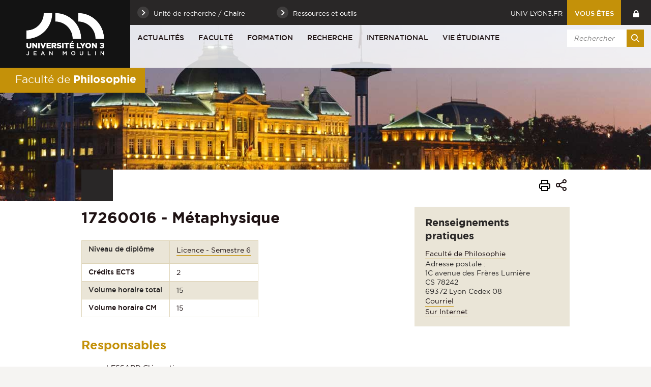

--- FILE ---
content_type: text/html;charset=UTF-8
request_url: https://facdephilo.univ-lyon3.fr/17260016-metaphysique
body_size: 14178
content:
























<!-- Ne pas supprimer l'import de FrontUtil -->







<!-- Ne pas supprimer l'import de EscapeString -->

<!DOCTYPE html>
<!--[if IE 9]>    <html class="no-js ie ie9 html" xmlns="http://www.w3.org/1999/xhtml" lang="fr" xml:lang="fr"> <![endif]-->
<!--[if gt IE 9]> <html class="no-js ie html" xmlns="http://www.w3.org/1999/xhtml" lang="fr" xml:lang="fr"> <![endif]-->
<!--[if !IE]> --> <html class="no-js html" xmlns="http://www.w3.org/1999/xhtml" lang="fr" xml:lang="fr"> <!-- <![endif]-->
<head>
    
    <!-- Google Tag Manager -->
    <script type="opt-in" data-type="application/javascript" data-name="analytics_cookies">
    (function(w,d,s,l,i){w[l]=w[l]||[];w[l].push({'gtm.start':
            new Date().getTime(),event:'gtm.js'});var f=d.getElementsByTagName(s)[0],
        j=d.createElement(s),dl=l!='dataLayer'?'&l='+l:'';j.async=true;j.src=
        'https://www.googletagmanager.com/gtm.js?id='+i+dl;f.parentNode.insertBefore(j,f);
    })(window,document,'script','dataLayer','GTM-PR34Q6V');</script>
    <!-- End Google Tag Manager -->

    <meta name="google-site-verification" content="X-r4saRCeMkEs5n9wNWq3JHZ6y7LoyTHbVkvZFRsm4s" />

    <meta name="viewport" content="width=device-width, initial-scale=1.0" />
    













<!-- Ne pas supprimer l'import de FrontUtil -->
<!-- Ne pas supprimer l'import de PropertyHelper -->


<!-- Ne pas supprimer l'import de EscapeString -->
<meta name="description" content="" />
        <meta name="DC.Description" lang="fr-FR" content="" />
        <meta itemprop="description" content="" />
        <meta property="og:description" content="" />
        
        <meta itemprop="name" content="17260016 - Métaphysique" />
        <meta property="og:title" content="17260016 - Métaphysique" />
        <meta property="og:site_name" content="Faculté de Philosophie - Université Jean Moulin Lyon 3" />
        <meta property="og:type" content="article" />
        <meta property="og:url" content="https://facdephilo.univ-lyon3.fr/17260016-metaphysique" />
        <meta itemprop="image" content="https://facdephilo.univ-lyon3.fr/images/logo.png" />
        <meta property="og:image" content="https://facdephilo.univ-lyon3.fr/images/logo.png" />
<meta http-equiv="content-type" content="text/html; charset=utf-8" />
<title>17260016 - Métaphysique - Faculté de Philosophie - Université Jean Moulin Lyon 3</title><link rel="canonical" href="/17260016-metaphysique" />
<link rel="icon" type="image/png" href="/uas/phi/FAVICON/favicon.png" />
<meta http-equiv="pragma" content="no-cache" />

<link rel="schema.DC" href="http://purl.org/dc/elements/1.1/" />
<meta name="DC.Title" content="17260016 - Métaphysique - Faculté de Philosophie - Université Jean Moulin Lyon 3" />
<meta name="DC.Creator" content="web-philo web-philo" />
<meta name="DC.Subject" lang="fr-FR" content="" />
<meta name="DC.Description" lang="fr-FR" content="" />
<meta name="DC.Publisher" content="web-philo web-philo" />
<meta name="DC.Date.created" scheme="W3CDTF" content="20230913 18:57:40.0" />
<meta name="DC.Date.modified" scheme="W3CDTF" content="20250922 16:59:33.0" />
<meta name="DC.Language" scheme="RFC3066" content="fr-FR" />
<meta name="DC.Rights" content="Copyright &copy; Faculté de Philosophie - Université Jean Moulin Lyon 3" />

<meta name="author" lang="fr_FR" content="web-philo web-philo" />
<meta name="keywords" content="" />
<meta name="description" content="" />
<meta name="Date-Creation-yyyymmdd" content="20230913 18:57:40.0" />
<meta name="Date-Revision-yyyymmdd" content="20250922 16:59:33.0" />
<meta name="copyright" content="Copyright &copy; Faculté de Philosophie - Université Jean Moulin Lyon 3" />
<meta name="reply-to" content="webmaster@univ-lyon3.fr" />
<meta name="category" content="Internet" />
<meta name="robots" content="index, follow" />
<meta name="distribution" content="global" />
<meta name="identifier-url" content="https://facdephilo.univ-lyon3.fr/" />
<meta name="resource-type" content="document" />
<meta name="expires" content="-1" />
<meta name="Generator" content="" />
<meta name="Formatter" content="" />


    <link rel="start" title="Accueil" href="https://facdephilo.univ-lyon3.fr/" />
    <link rel="alternate" type="application/rss+xml" title="Fil RSS des dix dernières actualités" href="https://facdephilo.univ-lyon3.fr/adminsite/webservices/export_rss.jsp?NOMBRE=10&amp;CODE_RUBRIQUE=PHI-ACCUEIL&amp;LANGUE=0" />
    

    <link rel="stylesheet" type="text/css" media="screen" href="https://facdephilo.univ-lyon3.fr/wro/jQueryCSS_2017/4f09505c023ee9faad90b029013642f69c694251.css"/>
    <link rel="stylesheet" type="text/css" media="print" href="https://facdephilo.univ-lyon3.fr/wro/styles-print_2017/1fc1b2f8e0375172cba781883c94db697ef168fa.css"/>
    <link rel="stylesheet" type="text/css" media="screen" href="https://facdephilo.univ-lyon3.fr/wro/styles_2017/dd5fc69cf898c9d09824e330717dd866a631e3c6.css"/>
    














<style type="text/css" media="screen">
/*  remplacer par variable bandeau (de site) usine à sites */
#bandeau {
		background-image : url(https://facdephilo.univ-lyon3.fr/medias/photo/20111208-da27581-copie_1513082039016-jpg);
}




	
		#bandeau{
			background-color: #c49109;
		}
	

        :root {
            --uas-couleur-principale: #c49109;
            --uas-couleur-principale-rgb: 196 145 9;
        }

		::-webkit-selection {
		  background: #c49109;
		}

		::-moz-selection {
		  background: #c49109;
		}

		::selection {
		  background: #c49109;
		}

		h2, h5 {
		  color: #c49109;
		}

		a, .a {
		  border-color: #c49109;
		}

		cite::before, blockquote::before, q::before {
		  color: #c49109;
		}

		.highlight,
        mark{
		  background-color: #c49109;
		}

		.select_style,
		textarea,
		input[type="text"],
		input[type="password"],
		input[type="file"],
		input[type="number"],
		input[type="email"] {
		  border-color: #c49109;
		}

		button, .button {
		  border-color: #c49109;
		}

		[type="submit"],
		[type="reset"],
		[type="button"],
		.submit,
		.reset {
		  background-color: #c49109;
		}
		[type="submit"]:hover, [type="submit"]:active, [type="submit"]:focus,
		[type="reset"]:hover,
		[type="reset"]:active,
		[type="reset"]:focus,
		[type="button"]:hover,
		[type="button"]:active,
		[type="button"]:focus,
		.submit:hover,
		.submit:active,
		.submit:focus,
		.reset:hover,
		.reset:active,
		.reset:focus {
		  background-color: #896506;
		}

		header #profil {
		  background: #c49109;
		}

		.header_lien:hover, .header_lien:active, .header_lien:focus, .header_lien.active, .header_toogle__libelle-texte:hover, .header_toogle__libelle-texte:active, .header_toogle__libelle-texte:focus, .header_toogle__libelle-texte.active, .header_toogle__libelle:hover, .header_toogle__libelle:active, .header_toogle__libelle:focus, .header_toogle__libelle.active {
		  background: #c49109;
		}

		#retour_haut_page a {
		  background: #c49109;
		}

		#acces_directs .header_toogle__libelle:active::before, #acces_directs .header_toogle__libelle:focus::before, #acces_directs .header_toogle__libelle:hover::before, #acces_directs .header_toogle__libelle a:visited::before, #acces_directs .header_toogle__libelle.active::before {
		  color: #c49109;
		}

		#recherche-simple button::before {
		  background: #c49109;
		}

		#baseline {
		  background: #c49109;
		}

		#actions-fiche a:hover, #actions-fiche a:active, #actions-fiche a:focus, #actions-fiche a[aria-expanded="true"], #actions-fiche button:hover, #actions-fiche button:active, #actions-fiche button:focus, #actions-fiche button[aria-expanded="true"] {
		  color: #c49109;
		}

		#menu_principal > li > button:hover, #menu_principal > li > button:active, #menu_principal > li > button:focus, #menu_principal > li > button.active,
		#menu_principal > li > a:hover,
		#menu_principal > li > a:active,
		#menu_principal > li > a:focus,
		#menu_principal > li > a.active,
		#menu_principal > li > span:hover,
		#menu_principal > li > span:active,
		#menu_principal > li > span:focus,
		#menu_principal > li > span.active {
		  background: #c49109;
		}

		#menu_principal > li.menu__level__item--actif > button:hover, #menu_principal > li.menu__level__item--actif > button:active, #menu_principal > li.menu__level__item--actif > button:focus, #menu_principal > li.menu__level__item--actif > button.active,
		#menu_principal > li.menu__level__item--actif > a:hover,
		#menu_principal > li.menu__level__item--actif > a:active,
		#menu_principal > li.menu__level__item--actif > a:focus,
		#menu_principal > li.menu__level__item--actif > a.active,
		#menu_principal > li.menu__level__item--actif > span:hover,
		#menu_principal > li.menu__level__item--actif > span:active,
		#menu_principal > li.menu__level__item--actif > span:focus,
		#menu_principal > li.menu__level__item--actif > span.active {
		  background: #c49109;
		}

		#menu_principal > li .menu__level__items li > button:hover::before, #menu_principal > li .menu__level__items li > button:active::before, #menu_principal > li .menu__level__items li > button:focus::before,
		#menu_principal > li .menu__level__items li > a:hover::before,
		#menu_principal > li .menu__level__items li > a:active::before,
		#menu_principal > li .menu__level__items li > a:focus::before,
		#menu_principal > li .menu__level__items li > span:hover::before,
		#menu_principal > li .menu__level__items li > span:active::before,
		#menu_principal > li .menu__level__items li > span:focus::before {
		  background: #c49109;
		}

		@media screen and (min-width: 50em) {
			#menu_principal > li.menu__level__item--actif > button,
			#menu_principal > li.menu__level__item--actif > a,
			#menu_principal > li.menu__level__item--actif > span{
				background: #c49109;
			}
		}


		#menu_principal > li .menu__level__item--actif > button::before,
		#menu_principal > li .menu__level__item--actif > a::before,
		#menu_principal > li .menu__level__item--actif > span::before {
		  background: #c49109;
		}

		@media screen and (max-width: 49.99em) {
		  #menu_principal .menu__level__item--actif > button,
		  #menu_principal .menu__level__item--actif > a,
		  #menu_principal .menu__level__item--actif > span,
		  #menu_principal .menu__level ul li > .toggler,
		  #menu_principal .menu__level ul li > .toggler:hover,
		  #menu_principal .menu__level ul li > .toggler:active,
		  #menu_principal .menu__level ul li > .toggler:focus,
		  #menu_principal .menu__level--1  .menu__level__item--actif {
		    background: #c49109;
		  }
		}
		.menu__toggle, #menu_principal .toggler, .menu__toggle:focus,  .menu__toggle:active {
		  background: #c49109;
		}

		#menu_secondaire ul a:hover::before, #menu_secondaire ul a:active::before, #menu_secondaire ul a:focus::before, #menu_secondaire ul span:hover::before, #menu_secondaire ul span:active::before, #menu_secondaire ul span:focus::before {
		  background: #c49109;
		}

		#menu_pied_page a::before, #menu_pied_page span::before {
		  color: #c49109;
		}

		#abonnement_newsletter input {
		  border-color: #c49109;
		}

		.toolbox address::before {
		  color: #c49109;
		}

		span.select_style, button, .button {
		  border-color: #c49109;
		}

		span.select_style::before, button::before, .button::before {
		  background-color: #c49109;
		}

		span.select_style:hover::before, span.select_style:focus::before, span.select_style:active::before, button:hover::before, button:focus::before, button:active::before, .button:hover::before, .button:focus::before, .button:active::before {
		  color: #c49109;
		}

		.paragraphe--1, .paragraphe--3,
        .paragraphe--5, .paragraphe--7{
		  border-color: #c49109;
		}

		.paragraphe--2,
        .paragraphe--6{
		  background: #c49109;
		}

		.paragraphe__titre--4,
        .paragraphe__titre--8
        {
		  border-color: #c49109;
		}

		ul.objets strong > a, ul.objets strong > span {
		  border-color: #c49109;
		}

		.temoignage-specifique .temoignage-entete {
		  background: #c49109;
		}

		.carousellyon3Card::before {
		  background: #c49109;
		}

		.carousellyon3Card [class^="tabs_tab"]::before {
		  border-color: #c49109;
		}

		.carousellyon3Card [class^="tabs_tab"] h2::after {
		  background-color: #c49109;
		}

		.carousellyon3Card .en_savoir_plus::after {
		  background-color: #c49109;
		}

		.carousellyon3Card .nav_containter .owl-dot.active {
		  background-color: #c49109;
		}

        .zoomSurCard .owl-dot.active{
            background-color: #c49109;
        }

		.actualiteLyon3Card .intitule {
		  background: #c49109;
		}

		#liste_resultats li > a {
		  color: #c49109;
		}

		.couleur_couleur3 {
		  background-color: #c49109;
		}

		.row2_link .button::before {
		  color: #c49109;
		}

		input[type="radio"]:checked + label::before,
		input[type="checkbox"]:checked + label::before {
		  background-color: #c49109;
		}

        @media screen and (max-width: 640px) {
            .search-aggregation {
                background: #c49109;
            }
        }

        .search-aggregation .submit,
        .search-filter__filter-selected{
            background-color: #c49109;
        }

		.fiche.formation .onglets__item:hover, .fiche.formation .onglets__item:active, .fiche.formation .onglets__item:focus, .fiche.formation .onglets__item.onglets__item--actif {
		  background-color: #c49109;
		}

		.fiche.formation .informations-mentions .liste-definitions__terme {
		  color: #c49109;
		}

        .fiche.laboratoire .onglets__item:hover, .fiche.laboratoire .onglets__item:active, .fiche.laboratoire .onglets__item:focus, .fiche.laboratoire .onglets__item.onglets__item--actif {
            background-color: #c49109;
        }

        .fiche.defaultstructureksup .onglets__item:hover, .fiche.defaultstructureksup .onglets__item:active, .fiche.defaultstructureksup .onglets__item:focus, .fiche.defaultstructureksup .onglets__item.onglets__item--actif {
            background-color: #c49109;
        }
		.encadre__infos-actu .icon {
		  color: #c49109;
		}

		.filtre_nb:hover::before, .filtre_nb:focus::before, .filtre_nb:active::before,
        .actualiteLyon3Card .photo:hover::before, .actualiteLyon3Card .photo:focus::before, .actualiteLyon3Card .photo:active::before,
        .zoomSurCard__vignette:hover::before, .zoomSurCard__vignette:focus::before, .zoomSurCard__vignette:active::before,
        .vignette_deco:hover::before, .vignette_deco:focus::before, .vignette_deco:active::before {
		  background-color: #c49109;
		}

		div.commentaires__saisie.plier-deplier .plier-deplier__bouton, div.fiches__ajout {
		  background: #c49109;
		}

		#body .mfp-arrow {
		  background: #c49109;
		}

		.banner_cookie__button--accept, .banner_cookie__close {
		  background: #c49109;
		}

		.banner_cookie__button--accept:hover, .banner_cookie__button--accept:active, .banner_cookie__button--accept:focus, .banner_cookie__close:hover, .banner_cookie__close:active, .banner_cookie__close:focus {
		  background-color: #896506;
		}

		.banner_cookie__button--en_savoir_plus::after {
		  background: #c49109;
		}

		.banner_cookie__button--en_savoir_plus:hover::after, .banner_cookie__button--en_savoir_plus:focus::after, .banner_cookie__button--en_savoir_plus:active::after {
		  background-color: #896506;
		}

		/* Newsletter*/
		.style1 {
		  border-bottom-color: #c49109;
		}
		.style1 h3 {
		  color: #c49109;
		}

		.style2 {
		  background-color: #c49109;
		  border-bottom-color: #c49109;
		}
		.style2 h3 {
		  background-color: #c49109;
		}

		.style3 {
		  border-bottom-color: #c49109;
		}
		#body .extension-agenda th{
			background-color: #c49109;
		}

        .taglink__item:before{
            background-color: #c49109;
        }

        .taglink__item:hover{
            border-color: #c49109;
        }

        .tabs_toggler.tabs_toggler.active::before {
            background-color: #c49109;
        }

        .accordion_toggler {
            background-color: rgba(196,145,9,0.1);
        }

        .documents_hal.documents_hal .mapViewModel_hal_groupement details:not(.details_hal--summary) > summary {
            background-color: rgba(196,145,9,0.1);
        }

        .accordion_toggler::after,
        .documents_hal.documents_hal .mapViewModel_hal_groupement details:not(.details_hal--summary) > summary::after {
            background-color: #c49109;
        }

        button.orejime-Button--save,
        button.orejime-Button--save:focus,
        button.orejime-Button--save:active,
        button.orejime-AppToggles-enableAll,
        button.orejime-AppToggles-enableAll:focus,
        button.orejime-AppToggles-enableAll:active,
        button.orejime-Button--info {
            background-color: #c49109;
            border: solid 1px#c49109;
        }

        button.orejime-Button--info:focus {
            color: #c49109;
        }

        button.orejime-Button:hover,
        button.orejime-Button--save:hover {
            background-color: #7f5e05;
        }

        button.orejime-Button--decline,
        button.orejime-Notice-learnMoreButton {
            background-color: #c49109;
            border-color: #c49109;
        }

        .orejime-AppItem-slider {
            background-color: #c49109;
        }

        .orejime-AppItem-input:checked + .orejime-AppItem-label .orejime-AppItem-slider {
            background-color: #7f5e05;
        }

        .orejime-content__context-notice .orejime .context-notice .cm-btn.cm-btn-success-var {
            background-color: #c49109;
        }

        .orejime-content__context-notice .orejime .context-notice .cm-btn.cm-btn-success-var:hover {
            background-color: #7f5e05;
        }

        body.formation h3 a[data-toggle]:hover::after,
        body.formation h3 a[data-toggle]:focus-visible::after,
        body.formation .formation__parcours h3:hover::after,
        body.formation .formation__parcours h3:focus-visible::after,
        body.recherche .formation__parcours h3:hover::after,
        body.recherche .formation__parcours h3:focus-visible::after {
            background-image: url('data:image/svg+xml,<svg width="20" height="20" viewBox="0 0 20 20" fill="none" xmlns="http://www.w3.org/2000/svg"><path d="M10 12.9167C9.89036 12.9174 9.78164 12.8964 9.68011 12.8549C9.57858 12.8134 9.48623 12.7523 9.40837 12.6751L6.07503 9.34174C5.99733 9.26404 5.9357 9.1718 5.89365 9.07028C5.8516 8.96876 5.82996 8.85996 5.82996 8.75007C5.82996 8.64019 5.8516 8.53138 5.89365 8.42986C5.9357 8.32835 5.99733 8.2361 6.07503 8.15841C6.15273 8.08071 6.24497 8.01907 6.34649 7.97702C6.44801 7.93497 6.55682 7.91333 6.6667 7.91333C6.77658 7.91333 6.88539 7.93497 6.98691 7.97702C7.08843 8.01907 7.18067 8.08071 7.25837 8.15841L10 10.9167L12.75 8.26674C12.8267 8.1815 12.9201 8.11299 13.0245 8.0655C13.1288 8.01801 13.2418 7.99257 13.3565 7.99075C13.4711 7.98893 13.5848 8.01079 13.6906 8.05495C13.7964 8.09911 13.892 8.16462 13.9713 8.24739C14.0506 8.33016 14.112 8.42841 14.1516 8.53599C14.1913 8.64356 14.2083 8.75816 14.2016 8.87261C14.1949 8.98705 14.1646 9.09889 14.1128 9.20112C14.0609 9.30335 13.9885 9.39377 13.9 9.46674L10.5667 12.6834C10.4143 12.8303 10.2117 12.9138 10 12.9167Z" fill="%23c49109"/></svg>');
        }
        .accordion_toggler__btn:focus{
            border-color: #c49109;
        }
        .documents_hal{
--hal-tag-background-color: #c49109;
--hal-accent-color: #c49109;
--hal-tag-color: #ffffff;
}
.documents_hal .url_hal a:hover,
.documents_hal .all-results_hal a:hover {
--hal-tag-background-color: #ffffff;
--hal-accent-color: #ffffff;
color: #c49109;
}

</style>

    <script type="text/javascript">var html = document.getElementsByTagName('html')[0]; html.className = html.className.replace('no-js', 'js');</script>
    
    
    <script type="text/javascript" src="https://facdephilo.univ-lyon3.fr/wro/scripts/57199291d8df116bb20185193c191580e2abc908.js"></script>
</head>

<body id="body" class="fiche cours site_secondaire" data-toggle="#menu_principal .active, .header_toogle .active, .menu_toggle .active, #call-to-actions .active" data-toggle-bubble>

    
    <p id="liens_evitement">
        <a href="#contenu-encadres">Aller au contenu</a> |
        <a href="#menu_principal">Navigation</a> |
        <a href="#acces_directs">Accès directs</a> |
        <a href="#connexion">Connexion</a>
    </p>


<header class="has_bandeau scrollable-section" data-section-title="Haut de page">
   <div class="header_cols clearfix"><!--
	   --><div class="header_col1">
	    	






<div class="banniere" role="banner">
	
		<a href="/"  class="banniere__logo " title="Faculté de Philosophie - Université Jean Moulin Lyon 3 - Retour à la page d'accueil">
	        <span><img src="/uas/phi/LOGO/logo_lyon3_site_web.png" alt="logo" title="Faculté de Philosophie - Université Jean Moulin Lyon 3 - Retour à la page d'accueil" /></span>
	    </a>
	    <img class="spacer_logo" src="/uas/phi/LOGO/logo_lyon3_site_web.png" alt="logo" title="Faculté de Philosophie - Université Jean Moulin Lyon 3 - Retour à la page d'accueil"/>
	
</div>
	      </div><!--
	   --><div class="header_col2"><!--
	      --><div class="header_col2__ligne1 clearfix">
	    		<div class="col2__ligne1__left_side">
	    			
<ul id="acces_directs" aria-hidden="true"><!-- 
    




	       --><li class="acces-directs menu__level__item header_toogle">
			               	<button class="header_toogle__libelle" data-toggle="[data-toggle-id='acces-1']" data-toggle-group="menus" type="button"><span class="header_toogle__libelle-texte">Unité de recherche / Chaire</span></button>
			                <div class="menu__level header_toogle__menu" data-toggle-id="acces-1" data-toggle-target><!--
				                 
				               	  		--><ul class="menu_level1_list">
												<li class="menu_level1_item">
													
														<a href="https://facdephilo.univ-lyon3.fr/institut-de-recherches-philosophiques-de-lyon" class="type_rubrique_0004 item_level1">Institut de Recherches Philosophiques de Lyon</a>
													
													
												</li>
											</ul><!--
											
				               	  		--><ul class="menu_level1_list">
												<li class="menu_level1_item">
													
														<a href="https://facdephilo.univ-lyon3.fr/chaire-valeurs-du-soin-centre-patient" class="type_rubrique_0004 item_level1">Chaire Valeurs du soin</a>
													
													
												</li>
											</ul><!--
											
			                   
			              --></div>
		                
			               	<button class="header_toogle__libelle" data-toggle="[data-toggle-id='acces-2']" data-toggle-group="menus" type="button"><span class="header_toogle__libelle-texte">Ressources et outils</span></button>
			                <div class="menu__level header_toogle__menu" data-toggle-id="acces-2" data-toggle-target><!--
				                 
				               	  		--><ul class="menu_level1_list">
												<li class="menu_level1_item">
													
														<span class="item_level1">Ressources</span>
													
													
														<ul class="menu_level2_list">
															
																<li class="menu_level2_item">
																	
																		<a href="https://facdephilo.univ-lyon3.fr/bibliotheques-universitaires" class="type_rubrique_0004 item_level2"  >Bibliothèques Universitaires</a>
																	
																</li>
															
																<li class="menu_level2_item">
																	
																		<a href="https://facdephilo.univ-lyon3.fr/centre-de-competences-en-langues-2" class="type_rubrique_0004 item_level2"  >Centre de compétences en langues</a>
																	
																</li>
															
																<li class="menu_level2_item">
																	
																		<a href="https://facdephilo.univ-lyon3.fr/mediatheque" class="type_rubrique_0004 item_level2"  >Médiathèque</a>
																	
																</li>
															
																<li class="menu_level2_item">
																	
																		<a href="https://facdephilo.univ-lyon3.fr/u3e-site-d-emploi-de-l-universite" class="type_rubrique_0004 item_level2"  >U3e, site d'emploi de l'Université</a>
																	
																</li>
															
																<li class="menu_level2_item">
																	
																		<a href="https://facdephilo.univ-lyon3.fr/web-tv" class="type_rubrique_0004 item_level2"  >Web TV</a>
																	
																</li>
															
														</ul>
													
												</li>
											</ul><!--
											
				               	  		--><ul class="menu_level1_list">
												<li class="menu_level1_item">
													
														<span class="item_level1">Outils</span>
													
													
														<ul class="menu_level2_list">
															
																<li class="menu_level2_item">
																	
																		<a href="https://facdephilo.univ-lyon3.fr/intranet" class="type_rubrique_0004 item_level2"  >Intranet</a>
																	
																</li>
															
																<li class="menu_level2_item">
																	
																		<a href="https://facdephilo.univ-lyon3.fr/mot-de-passe" class="type_rubrique_0004 item_level2"  >Mot de passe</a>
																	
																</li>
															
																<li class="menu_level2_item">
																	
																		<a href="https://facdephilo.univ-lyon3.fr/annuaire" class="type_rubrique_0004 item_level2"  >Annuaire</a>
																	
																</li>
															
														</ul>
													
												</li>
											</ul><!--
											
			                   
			              --></div>
		                
	          
	       </li><!--

 --></ul>
	    		</div>
	    		<div class="col2__ligne1__right_side clearfix"><!--
	    			






		--><a class="header_lien lien_site_principal" href="https://www.univ-lyon3.fr/" title="Retourner au site principal">univ-lyon3.fr</a><!--
	

	    			







	    			



            --><div id="profil" class="menu__level__item header_toogle">
                    <button class="header_toogle__libelle" data-toggle="[data-toggle-id='profil-0']" data-toggle-group="menus" type="button"><span class="header_toogle__libelle-texte">Vous êtes</span></button>
                    <div class="menu__level header_toogle__menu" data-toggle-id="profil-0" data-toggle-target>
                       <ul>
                           
                            <li class="menu__level__item">
                                
                                    <a href="https://facdephilo.univ-lyon3.fr/futur-etudiant" class="type_rubrique_0001">Futur étudiant</a>
                                 
                            </li>
                          
                            <li class="menu__level__item">
                                
                                    <a href="https://facdephilo.univ-lyon3.fr/etudiant" class="type_rubrique_0001">Étudiant</a>
                                 
                            </li>
                          
                            <li class="menu__level__item">
                                
                                    <a href="https://facdephilo.univ-lyon3.fr/enseignant-chercheur" class="type_rubrique_0001">Enseignant-chercheur</a>
                                 
                            </li>
                          
                            <li class="menu__level__item">
                                
                                    <a href="https://facdephilo.univ-lyon3.fr/entreprise" class="type_rubrique_0001">Entreprise</a>
                                 
                            </li>
                          
                            <li class="menu__level__item">
                                
                                    <a href="https://facdephilo.univ-lyon3.fr/journaliste" class="type_rubrique_0001">Journaliste</a>
                                 
                            </li>
                          
                       </ul>
                    </div>
               
            </div><!--
	    			

--><div id="recherche-simple-mobile" class="header_toogle">
    <button class="header_toogle__libelle" data-toggle="[data-toggle-id='recherchesimple']" data-toggle-group="menus" type="button"><span class="icon icon-search header_toogle__libelle-texte"></span></button>
    <div data-toggle-id="recherchesimple" class="header_toogle__menu" data-toggle-target><!--
        













--><div id="recherche-simple">
    <form action="/search" method="get" itemprop="potentialAction" itemscope itemtype="http://schema.org/SearchAction" class="search-form search-form--default">
        <meta itemprop="target" content="/search?beanKey=150bfcee-1f87-11e7-a0e0-b753bedcad22&l=0&q="/>
        <input type="hidden" name="beanKey" value="150bfcee-1f87-11e7-a0e0-b753bedcad22" />
        
            <input type="hidden" name="site" value="PHI-ACCUEIL" />
        
        <input type="hidden" name="l" value="0"/>
        <input type="hidden" name="RH" value="PHI-ACCUEIL"/>
        <input itemprop="query-input" name="q" role="search" type="text" id="default-MOTS_CLEFS" value="" placeholder="Rechercher" title="Recherche par mots-clés" /><!--
        --><button type="submit" title="Rechercher" value=""><span class="recherche-simple__label">Rechercher</span></button>
    </form>
</div><!--

    --></div>
</div><!--
	    			













					--><a class="header_lien header_menu_intranet" href="https://facdephilo.univ-lyon3.fr/intranet-1" class="type_rubrique_0004" title="Intranet"></a><!--
				

	    	--></div>
	    	</div><!--
	     --><div class="header_col2__ligne2"><!--
		     --><div id="menu" role="navigation" aria-expanded="false">
			        <button class="menu__toggle" data-toggle="body" data-toggle-class="show-menu" aria-label="Menu principal">
			            <span class="icon- open-menu">menu</span>
			            <span class="icon- close-menu">close</span>
			        </button>
			        



















    








    
    
        
        
            <ul class="menu__level  menu__level--0"  id="menu_principal"><!--
        
        
        
    

    
        
        
        
        
            
        

        --><li class="menu__level__item item__level--0    menu__level__item--first-column"><!--

        
            
             
            
            
                --><button class="libelle" type="button" data-toggle="[data-toggle-id='PHI-ACTU']" data-toggle-group="menus">Actualités</button><!--
            
        

        
        
            --><button class="toggler" data-toggle="[data-toggle-id='PHI-ACTU']" data-toggle-group="menus-toggler" type="button">
                <span class="icon-expand_more more"></span>
                <span class="icon-expand_less less"></span>
            </button><!--
        

        
        
            -->
















    
    
        
        
        
        
            <div class="menu__level  menu__level--1 " data-toggle-id="PHI-ACTU" >
                <div>
                    
                        <div class="menu__level__items">

                    
                    <ul><!--


        
    

    
        
        
        
        

        --><li class="menu__level__item item__level--1    menu__level__item--first-column"><!--

        
            
             
                --><a class="libelle link type_rubrique_0001" href="https://facdephilo.univ-lyon3.fr/agenda-2" aria-expanded="false">Agenda</a><!--
            
            
            
        

        
        

        
        
            -->
















<!--
        

        --></li><!--
    
        
        
        
        

        --><li class="menu__level__item item__level--1    menu__level__item--first-column"><!--

        
            
             
                --><a class="libelle link type_rubrique_0001" href="https://facdephilo.univ-lyon3.fr/societe-rhodanienne" aria-expanded="false">Société Rhodanienne</a><!--
            
            
            
        

        
        
            --><button class="toggler" data-toggle="[data-toggle-id='PHI-SRP']" data-toggle-group="PHI-ACTU-toggler" type="button">
                <span class="icon-expand_more more"></span>
                <span class="icon-expand_less less"></span>
            </button><!--
        

        
        
            -->
















    
    
        
        
        
        
            <div class="menu__level  menu__level--2 " data-toggle-id="PHI-SRP" >
                <div>
                    
                    <ul><!--


        
    

    
        
        
        
        

        --><li class="menu__level__item item__level--2    menu__level__item--first-column"><!--

        
            
             
                --><a class="libelle link type_rubrique_0001" href="https://facdephilo.univ-lyon3.fr/agenda-3" aria-expanded="false">Agenda</a><!--
            
            
            
        

        
        

        
        

        --></li><!--
    
        
        
        
        

        --><li class="menu__level__item item__level--2    menu__level__item--first-column"><!--

        
            
             
                --><a class="libelle link type_rubrique_0001" href="https://facdephilo.univ-lyon3.fr/textes-et-videos" aria-expanded="false">Textes et vidéos</a><!--
            
            
            
        

        
        

        
        

        --></li><!--
    
        
        
        
        

        --><li class="menu__level__item item__level--2    menu__level__item--last-column"><!--

        
            
             
                --><a class="libelle link type_rubrique_0001" href="https://facdephilo.univ-lyon3.fr/archives-4" aria-expanded="false">Archives</a><!--
            
            
            
        

        
        

        
        

        --></li><!--
    

    --></ul><!--

    
    
        

            --></div>
        </div><!--
    
	-->

<!--
        

        --></li><!--
    
        
        
        
        

        --><li class="menu__level__item item__level--1    menu__level__item--first-column"><!--

        
            
             
                --><a class="libelle link type_rubrique_0001" href="https://facdephilo.univ-lyon3.fr/publications" aria-expanded="false">Publications</a><!--
            
            
            
        

        
        

        
        
            -->
















<!--
        

        --></li><!--
    
        
        
        
        

        --><li class="menu__level__item item__level--1    menu__level__item--last-column"><!--

        
            
             
                --><a class="libelle link type_rubrique_0001" href="https://facdephilo.univ-lyon3.fr/podcasts" aria-expanded="false">Podcasts</a><!--
            
            
            
        

        
        

        
        
            -->
















<!--
        

        --></li><!--
    
        
        
        
        

        --><li class="menu__level__item item__level--1    menu__level__item--last-column"><!--

        
            
             
                --><a class="libelle link type_rubrique_0001" href="https://facdephilo.univ-lyon3.fr/videos" aria-expanded="false">Vidéos</a><!--
            
            
            
        

        
        

        
        
            -->
















<!--
        

        --></li><!--
    
        
        
        
        

        --><li class="menu__level__item item__level--1    menu__level__item--last-column"><!--

        
            
             
                --><a class="libelle link type_rubrique_0001" href="https://facdephilo.univ-lyon3.fr/toutes-les-actus" aria-expanded="false">Toutes les actus</a><!--
            
            
            
        

        
        
            --><button class="toggler" data-toggle="[data-toggle-id='1175506162099']" data-toggle-group="PHI-ACTU-toggler" type="button">
                <span class="icon-expand_more more"></span>
                <span class="icon-expand_less less"></span>
            </button><!--
        

        
        
            -->
















    
    
        
        
        
        
            <div class="menu__level  menu__level--2 " data-toggle-id="1175506162099" >
                <div>
                    
                    <ul><!--


        
    

    
        
        
        
        

        --><li class="menu__level__item item__level--2    menu__level__item--first-column"><!--

        
            
             
                --><a class="libelle link type_rubrique_0001" href="https://facdephilo.univ-lyon3.fr/2025-2026" aria-expanded="false">2025-2026</a><!--
            
            
            
        

        
        

        
        

        --></li><!--
    
        
        
        
        

        --><li class="menu__level__item item__level--2    menu__level__item--first-column"><!--

        
            
             
                --><a class="libelle link type_rubrique_0001" href="https://facdephilo.univ-lyon3.fr/2024-2025" aria-expanded="false">2024-2025</a><!--
            
            
            
        

        
        

        
        

        --></li><!--
    
        
        
        
        

        --><li class="menu__level__item item__level--2    menu__level__item--last-column"><!--

        
            
             
                --><a class="libelle link type_rubrique_0001" href="https://facdephilo.univ-lyon3.fr/2023-2024" aria-expanded="false">2023-2024</a><!--
            
            
            
        

        
        

        
        

        --></li><!--
    
        
        
        
        

        --><li class="menu__level__item item__level--2    menu__level__item--last-column"><!--

        
            
             
                --><a class="libelle link type_rubrique_0001" href="https://facdephilo.univ-lyon3.fr/2022-2023" aria-expanded="false">2022-2023</a><!--
            
            
            
        

        
        

        
        

        --></li><!--
    

    --></ul><!--

    
    
        

            --></div>
        </div><!--
    
	-->

<!--
        

        --></li><!--
    

    --></ul><!--

    
    
        
            --></div><!--
            
        

            --></div>
        </div><!--
    
	-->

<!--
        

        --></li><!--
    
        
        
        
        
            
        

        --><li class="menu__level__item item__level--0    menu__level__item--first-column"><!--

        
            
             
            
            
                --><button class="libelle" type="button" data-toggle="[data-toggle-id='PHI-PRES']" data-toggle-group="menus">Faculté</button><!--
            
        

        
        
            --><button class="toggler" data-toggle="[data-toggle-id='PHI-PRES']" data-toggle-group="menus-toggler" type="button">
                <span class="icon-expand_more more"></span>
                <span class="icon-expand_less less"></span>
            </button><!--
        

        
        
            -->
















    
    
        
        
        
        
            <div class="menu__level  menu__level--1 " data-toggle-id="PHI-PRES" >
                <div>
                    
                        <div class="menu__level__items">

                    
                    <ul><!--


        
    

    
        
        
        
        

        --><li class="menu__level__item item__level--1    menu__level__item--first-column"><!--

        
            
             
                --><a class="libelle link type_rubrique_0001" href="https://facdephilo.univ-lyon3.fr/le-mot-du-doyen" aria-expanded="false">Le mot du Doyen</a><!--
            
            
            
        

        
        

        
        
            -->
















<!--
        

        --></li><!--
    
        
        
        
        

        --><li class="menu__level__item item__level--1    menu__level__item--first-column"><!--

        
            
             
                --><a class="libelle link type_rubrique_0001" href="https://facdephilo.univ-lyon3.fr/organisation" aria-expanded="false">Organisation</a><!--
            
            
            
        

        
        

        
        
            -->
















<!--
        

        --></li><!--
    
        
        
        
        

        --><li class="menu__level__item item__level--1    menu__level__item--first-column"><!--

        
            
             
                --><a class="libelle link type_rubrique_0001" href="https://facdephilo.univ-lyon3.fr/enseignants" aria-expanded="false">Enseignants</a><!--
            
            
            
        

        
        

        
        
            -->
















<!--
        

        --></li><!--
    
        
        
        
        

        --><li class="menu__level__item item__level--1    menu__level__item--last-column"><!--

        
            
             
                --><a class="libelle link type_rubrique_0001" href="https://facdephilo.univ-lyon3.fr/responsables-pedagogiques" aria-expanded="false">Responsables pédagogiques</a><!--
            
            
            
        

        
        

        
        
            -->
















<!--
        

        --></li><!--
    
        
        
        
        

        --><li class="menu__level__item item__level--1    menu__level__item--last-column"><!--

        
            
             
                --><a class="libelle link type_rubrique_0001" href="https://facdephilo.univ-lyon3.fr/portraits-temoignages" aria-expanded="false">Portraits / témoignages</a><!--
            
            
            
        

        
        

        
        
            -->
















<!--
        

        --></li><!--
    
        
        
        
        

        --><li class="menu__level__item item__level--1    menu__level__item--last-column"><!--

        
            
             
                --><a class="libelle link type_rubrique_0001" href="https://facdephilo.univ-lyon3.fr/partenaires-1" aria-expanded="false">Partenaires</a><!--
            
            
            
        

        
        

        
        
            -->
















<!--
        

        --></li><!--
    

    --></ul><!--

    
    
        
            --></div><!--
            
        

            --></div>
        </div><!--
    
	-->

<!--
        

        --></li><!--
    
        
        
        
        
            
        

        --><li class="menu__level__item item__level--0    menu__level__item--first-column"><!--

        
            
             
            
            
                --><button class="libelle" type="button" data-toggle="[data-toggle-id='PHI-FORM']" data-toggle-group="menus">Formation</button><!--
            
        

        
        
            --><button class="toggler" data-toggle="[data-toggle-id='PHI-FORM']" data-toggle-group="menus-toggler" type="button">
                <span class="icon-expand_more more"></span>
                <span class="icon-expand_less less"></span>
            </button><!--
        

        
        
            -->
















    
    
        
        
        
        
            <div class="menu__level  menu__level--1 " data-toggle-id="PHI-FORM" >
                <div>
                    
                        <div class="menu__level__items">

                    
                    <ul><!--


        
    

    
        
        
        
        

        --><li class="menu__level__item item__level--1    menu__level__item--first-column"><!--

        
            
             
                --><a class="libelle link type_rubrique_0001" href="https://facdephilo.univ-lyon3.fr/nos-formations" aria-expanded="false">Nos formations</a><!--
            
            
            
        

        
        

        
        
            -->
















<!--
        

        --></li><!--
    
        
        
        
        

        --><li class="menu__level__item item__level--1    menu__level__item--first-column"><!--

        
            
             
                --><a class="libelle link type_rubrique_0001" href="https://facdephilo.univ-lyon3.fr/licence" aria-expanded="false">Licence</a><!--
            
            
            
        

        
        

        
        
            -->
















<!--
        

        --></li><!--
    
        
        
        
        

        --><li class="menu__level__item item__level--1    menu__level__item--first-column"><!--

        
            
             
                --><a class="libelle link type_rubrique_0001" href="https://facdephilo.univ-lyon3.fr/master" aria-expanded="false">Master</a><!--
            
            
            
        

        
        

        
        
            -->
















<!--
        

        --></li><!--
    
        
        
        
        

        --><li class="menu__level__item item__level--1    menu__level__item--first-column"><!--

        
            
             
                --><a class="libelle link type_rubrique_0001" href="https://facdephilo.univ-lyon3.fr/doctorat" aria-expanded="false">Doctorat</a><!--
            
            
            
        

        
        

        
        
            -->
















<!--
        

        --></li><!--
    
        
        
        
        

        --><li class="menu__level__item item__level--1    menu__level__item--last-column"><!--

        
            
             
                --><a class="libelle link type_rubrique_0001" href="https://facdephilo.univ-lyon3.fr/diplome-d-universite" aria-expanded="false">Diplôme d'Université</a><!--
            
            
            
        

        
        

        
        
            -->
















<!--
        

        --></li><!--
    
        
        
        
        

        --><li class="menu__level__item item__level--1    menu__level__item--last-column"><!--

        
            
             
                --><a class="libelle link type_rubrique_0001" href="https://facdephilo.univ-lyon3.fr/anglais-de-specialite-1" aria-expanded="false">Anglais de spécialité</a><!--
            
            
            
        

        
        

        
        
            -->
















<!--
        

        --></li><!--
    
        
        
        
        

        --><li class="menu__level__item item__level--1    menu__level__item--last-column"><!--

        
            
             
                --><a class="libelle link type_rubrique_0001" href="https://facdephilo.univ-lyon3.fr/candidatures" aria-expanded="false">Candidatures</a><!--
            
            
            
        

        
        

        
        
            -->
















<!--
        

        --></li><!--
    

    --></ul><!--

    
    
        
            --></div><!--
            
        

            --></div>
        </div><!--
    
	-->

<!--
        

        --></li><!--
    
        
        
        
        
            
        

        --><li class="menu__level__item item__level--0    menu__level__item--first-column"><!--

        
            
             
            
            
                --><button class="libelle" type="button" data-toggle="[data-toggle-id='PHI-Rech']" data-toggle-group="menus">Recherche</button><!--
            
        

        
        
            --><button class="toggler" data-toggle="[data-toggle-id='PHI-Rech']" data-toggle-group="menus-toggler" type="button">
                <span class="icon-expand_more more"></span>
                <span class="icon-expand_less less"></span>
            </button><!--
        

        
        
            -->
















    
    
        
        
        
        
            <div class="menu__level  menu__level--1 " data-toggle-id="PHI-Rech" >
                <div>
                    
                        <div class="menu__level__items">

                    
                    <ul><!--


        
    

    
        
        
        
        

        --><li class="menu__level__item item__level--1    menu__level__item--first-column"><!--

        
            
             
                --><a class="libelle link type_rubrique_0001" href="https://facdephilo.univ-lyon3.fr/la-recherche-a-la-faculte-de-philosophie" aria-expanded="false">La Recherche à la Faculté de Philosophie</a><!--
            
            
            
        

        
        

        
        
            -->
















<!--
        

        --></li><!--
    
        
        
        
        

        --><li class="menu__level__item item__level--1    menu__level__item--first-column"><!--

        
            
             
                --><a class="libelle link type_rubrique_0001" href="https://facdephilo.univ-lyon3.fr/institut-de-recherches" aria-expanded="false">Institut de recherches</a><!--
            
            
            
        

        
        

        
        
            -->
















<!--
        

        --></li><!--
    
        
        
        
        

        --><li class="menu__level__item item__level--1    menu__level__item--first-column"><!--

        
            
             
                --><a class="libelle link type_rubrique_0001" href="https://facdephilo.univ-lyon3.fr/publications-1" aria-expanded="false">Publications</a><!--
            
            
            
        

        
        

        
        
            -->
















<!--
        

        --></li><!--
    
        
        
        
        

        --><li class="menu__level__item item__level--1    menu__level__item--first-column"><!--

        
            
             
                --><a class="libelle link type_rubrique_0001" href="https://facdephilo.univ-lyon3.fr/theses" aria-expanded="false">Thèses</a><!--
            
            
            
        

        
        
            --><button class="toggler" data-toggle="[data-toggle-id='1327935403222']" data-toggle-group="PHI-Rech-toggler" type="button">
                <span class="icon-expand_more more"></span>
                <span class="icon-expand_less less"></span>
            </button><!--
        

        
        
            -->
















    
    
        
        
        
        
            <div class="menu__level  menu__level--2 " data-toggle-id="1327935403222" >
                <div>
                    
                    <ul><!--


        
    

    
        
        
        
        

        --><li class="menu__level__item item__level--2    menu__level__item--first-column"><!--

        
            
             
                --><a class="libelle link type_rubrique_0001" href="https://facdephilo.univ-lyon3.fr/theses-soutenues" aria-expanded="false">Thèses soutenues</a><!--
            
            
            
        

        
        

        
        

        --></li><!--
    

    --></ul><!--

    
    
        

            --></div>
        </div><!--
    
	-->

<!--
        

        --></li><!--
    
        
        
        
        

        --><li class="menu__level__item item__level--1    menu__level__item--last-column"><!--

        
            
             
                --><a class="libelle link type_rubrique_0001" href="https://facdephilo.univ-lyon3.fr/ecole-doctorale-de-philosophie" aria-expanded="false">Ecole doctorale de Philosophie</a><!--
            
            
            
        

        
        

        
        
            -->
















<!--
        

        --></li><!--
    
        
        
        
        

        --><li class="menu__level__item item__level--1    menu__level__item--last-column"><!--

        
            
             
                --><a class="libelle link type_rubrique_0001" href="https://facdephilo.univ-lyon3.fr/mediation-scientifique-1" aria-expanded="false">Médiation scientifique</a><!--
            
            
            
        

        
        

        
        
            -->
















<!--
        

        --></li><!--
    
        
        
        
        

        --><li class="menu__level__item item__level--1    menu__level__item--last-column"><!--

        
            
             
                --><a class="libelle link type_rubrique_0001" href="https://facdephilo.univ-lyon3.fr/actualites-recherche" aria-expanded="false">Actualités</a><!--
            
            
            
        

        
        

        
        
            -->
















<!--
        

        --></li><!--
    

    --></ul><!--

    
    
        
            --></div><!--
            
        

            --></div>
        </div><!--
    
	-->

<!--
        

        --></li><!--
    
        
        
        
        
            
        

        --><li class="menu__level__item item__level--0    menu__level__item--last-column"><!--

        
            
             
            
            
                --><button class="libelle" type="button" data-toggle="[data-toggle-id='1527237017563']" data-toggle-group="menus">International</button><!--
            
        

        
        
            --><button class="toggler" data-toggle="[data-toggle-id='1527237017563']" data-toggle-group="menus-toggler" type="button">
                <span class="icon-expand_more more"></span>
                <span class="icon-expand_less less"></span>
            </button><!--
        

        
        
            -->
















    
    
        
        
        
        
            <div class="menu__level  menu__level--1 " data-toggle-id="1527237017563" >
                <div>
                    
                        <div class="menu__level__items">

                    
                    <ul><!--


        
    

    
        
        
        
        

        --><li class="menu__level__item item__level--1    menu__level__item--first-column"><!--

        
            
             
                --><a class="libelle link type_rubrique_0001" href="https://facdephilo.univ-lyon3.fr/cooperation-internationale-1" aria-expanded="false">Coopération internationale</a><!--
            
            
            
        

        
        

        
        
            -->
















<!--
        

        --></li><!--
    
        
        
        
        

        --><li class="menu__level__item item__level--1    menu__level__item--first-column"><!--

        
            
             
                --><a class="libelle link type_rubrique_0001" href="https://facdephilo.univ-lyon3.fr/partir-a-l-etranger" aria-expanded="false">Partir à l'étranger</a><!--
            
            
            
        

        
        

        
        
            -->
















<!--
        

        --></li><!--
    
        
        
        
        

        --><li class="menu__level__item item__level--1    menu__level__item--last-column"><!--

        
            
             
                --><a class="libelle link type_rubrique_0001" href="https://facdephilo.univ-lyon3.fr/venir-a-la-faculte-de-philosophie-1" aria-expanded="false">Venir à la Faculté de philosophie</a><!--
            
            
            
        

        
        

        
        
            -->
















<!--
        

        --></li><!--
    

    --></ul><!--

    
    
        
            --></div><!--
            
        

            --></div>
        </div><!--
    
	-->

<!--
        

        --></li><!--
    
        
        
        
        
            
        

        --><li class="menu__level__item item__level--0    menu__level__item--last-column"><!--

        
            
             
            
            
                --><button class="libelle" type="button" data-toggle="[data-toggle-id='PHI-ETU']" data-toggle-group="menus">Vie étudiante</button><!--
            
        

        
        
            --><button class="toggler" data-toggle="[data-toggle-id='PHI-ETU']" data-toggle-group="menus-toggler" type="button">
                <span class="icon-expand_more more"></span>
                <span class="icon-expand_less less"></span>
            </button><!--
        

        
        
            -->
















    
    
        
        
        
        
            <div class="menu__level  menu__level--1 " data-toggle-id="PHI-ETU" >
                <div>
                    
                        <div class="menu__level__items">

                    
                    <ul><!--


        
    

    
        
        
        
        

        --><li class="menu__level__item item__level--1    menu__level__item--first-column"><!--

        
            
             
                --><a class="libelle link type_rubrique_0001" href="https://facdephilo.univ-lyon3.fr/associations" aria-expanded="false">Associations</a><!--
            
            
            
        

        
        

        
        
            -->
















<!--
        

        --></li><!--
    
        
        
        
        

        --><li class="menu__level__item item__level--1    menu__level__item--first-column"><!--

        
            
             
                --><a class="libelle link type_rubrique_0001" href="https://facdephilo.univ-lyon3.fr/adph" aria-expanded="false">ADPH</a><!--
            
            
            
        

        
        

        
        
            -->
















<!--
        

        --></li><!--
    
        
        
        
        

        --><li class="menu__level__item item__level--1    menu__level__item--last-column"><!--

        
            
             
                --><a class="libelle link type_rubrique_0001" href="https://facdephilo.univ-lyon3.fr/les-argonautes-de-la-pensee" aria-expanded="false">Les Argonautes de la Pensée</a><!--
            
            
            
        

        
        

        
        
            -->
















<!--
        

        --></li><!--
    
        
        
        
        

        --><li class="menu__level__item item__level--1    menu__level__item--last-column"><!--

        
            
             
                --><a class="libelle link type_rubrique_0001" href="#2" aria-expanded="false">Les Médiations Philosophiques</a><!--
            
            
            
        

        
        

        
        
            -->
















<!--
        

        --></li><!--
    

    --></ul><!--

    
    
        
            --></div><!--
            
        

            --></div>
        </div><!--
    
	-->

<!--
        

        --></li><!--
    
        
        
        
        
            
        

        --><li class="menu__level__item item__level--0 menu__level__item--acces-directs   menu__level__item--last-column"><!--

        
            
             
            
            
                --><button class="libelle" type="button" data-toggle="[data-toggle-id='1512482525749']" data-toggle-group="menus">Accès directs</button><!--
            
        

        
        
            --><button class="toggler" data-toggle="[data-toggle-id='1512482525749']" data-toggle-group="menus-toggler" type="button">
                <span class="icon-expand_more more"></span>
                <span class="icon-expand_less less"></span>
            </button><!--
        

        
        
            -->
















    
    
        
        
        
        
            <div class="menu__level  menu__level--1 " data-toggle-id="1512482525749" >
                <div>
                    
                        <div class="menu__level__items">

                    
                    <ul><!--


        
    

    
        
        
        
        

        --><li class="menu__level__item item__level--1    menu__level__item--first-column"><!--

        
            
             
                --><a class="libelle link type_rubrique_0001" href="https://facdephilo.univ-lyon3.fr/unite-de-recherche-chaires" aria-expanded="false">Unité de recherche / Chaire</a><!--
            
            
            
        

        
        
            --><button class="toggler" data-toggle="[data-toggle-id='1513633662998']" data-toggle-group="1512482525749-toggler" type="button">
                <span class="icon-expand_more more"></span>
                <span class="icon-expand_less less"></span>
            </button><!--
        

        
        
            -->
















    
    
        
        
        
        
            <div class="menu__level  menu__level--2 " data-toggle-id="1513633662998" >
                <div>
                    
                    <ul><!--


        
    

    
        
        
        
        

        --><li class="menu__level__item item__level--2    menu__level__item--first-column"><!--

        
            
             
                --><a class="libelle link type_rubrique_0004" href="https://facdephilo.univ-lyon3.fr/institut-de-recherches-philosophiques-de-lyon" aria-expanded="false">Institut de Recherches Philosophiques de Lyon</a><!--
            
            
            
        

        
        

        
        

        --></li><!--
    
        
        
        
        

        --><li class="menu__level__item item__level--2    menu__level__item--last-column"><!--

        
            
             
                --><a class="libelle link type_rubrique_0004" href="https://facdephilo.univ-lyon3.fr/chaire-valeurs-du-soin-centre-patient" aria-expanded="false">Chaire Valeurs du soin</a><!--
            
            
            
        

        
        

        
        

        --></li><!--
    

    --></ul><!--

    
    
        

            --></div>
        </div><!--
    
	-->

<!--
        

        --></li><!--
    
        
        
        
        

        --><li class="menu__level__item item__level--1    menu__level__item--last-column"><!--

        
            
             
                --><a class="libelle link type_rubrique_0001" href="https://facdephilo.univ-lyon3.fr/ressources-et-outils" aria-expanded="false">Ressources et outils</a><!--
            
            
            
        

        
        
            --><button class="toggler" data-toggle="[data-toggle-id='1512560450546']" data-toggle-group="1512482525749-toggler" type="button">
                <span class="icon-expand_more more"></span>
                <span class="icon-expand_less less"></span>
            </button><!--
        

        
        
            -->
















    
    
        
        
        
        
            <div class="menu__level  menu__level--2 " data-toggle-id="1512560450546" >
                <div>
                    
                    <ul><!--


        
    

    
        
        
        
        

        --><li class="menu__level__item item__level--2    menu__level__item--first-column"><!--

        
            
             
                --><a class="libelle link type_rubrique_" href="#2" aria-expanded="false">Ressources</a><!--
            
            
            
        

        
        

        
        

        --></li><!--
    
        
        
        
        

        --><li class="menu__level__item item__level--2    menu__level__item--last-column"><!--

        
            
             
                --><a class="libelle link type_rubrique_" href="#2" aria-expanded="false">Outils</a><!--
            
            
            
        

        
        

        
        

        --></li><!--
    

    --></ul><!--

    
    
        

            --></div>
        </div><!--
    
	-->

<!--
        

        --></li><!--
    

    --></ul><!--

    
    
        
            --></div><!--
            
        

            --></div>
        </div><!--
    
	-->

<!--
        

        --></li><!--
    
        
        
        
        
            
        

        --><li class="menu__level__item item__level--0  menu__level__item--profil  menu__level__item--last-column"><!--

        
            
             
            
            
                --><button class="libelle" type="button" data-toggle="[data-toggle-id='PHI-PROF']" data-toggle-group="menus">Vous êtes</button><!--
            
        

        
        
            --><button class="toggler" data-toggle="[data-toggle-id='PHI-PROF']" data-toggle-group="menus-toggler" type="button">
                <span class="icon-expand_more more"></span>
                <span class="icon-expand_less less"></span>
            </button><!--
        

        
        
            -->
















    
    
        
        
        
        
            <div class="menu__level  menu__level--1 " data-toggle-id="PHI-PROF" >
                <div>
                    
                        <div class="menu__level__items">

                    
                    <ul><!--


        
    

    
        
        
        
        

        --><li class="menu__level__item item__level--1    menu__level__item--first-column"><!--

        
            
             
                --><a class="libelle link type_rubrique_0001" href="https://facdephilo.univ-lyon3.fr/futur-etudiant" aria-expanded="false">Futur étudiant</a><!--
            
            
            
        

        
        

        
        
            -->
















<!--
        

        --></li><!--
    
        
        
        
        

        --><li class="menu__level__item item__level--1    menu__level__item--first-column"><!--

        
            
             
                --><a class="libelle link type_rubrique_0001" href="https://facdephilo.univ-lyon3.fr/etudiant" aria-expanded="false">Étudiant</a><!--
            
            
            
        

        
        
            --><button class="toggler" data-toggle="[data-toggle-id='1302789107059']" data-toggle-group="PHI-PROF-toggler" type="button">
                <span class="icon-expand_more more"></span>
                <span class="icon-expand_less less"></span>
            </button><!--
        

        
        
            -->
















    
    
        
        
        
        
            <div class="menu__level  menu__level--2 " data-toggle-id="1302789107059" >
                <div>
                    
                    <ul><!--


        
    

    
        
        
        
        

        --><li class="menu__level__item item__level--2    menu__level__item--first-column"><!--

        
            
             
                --><a class="libelle link type_rubrique_0001" href="https://facdephilo.univ-lyon3.fr/bibliotheques" aria-expanded="false">Bibliothèques</a><!--
            
            
            
        

        
        

        
        

        --></li><!--
    
        
        
        
        

        --><li class="menu__level__item item__level--2    menu__level__item--first-column"><!--

        
            
             
                --><a class="libelle link type_rubrique_0001" href="https://facdephilo.univ-lyon3.fr/calendrier-1" aria-expanded="false">Calendrier</a><!--
            
            
            
        

        
        

        
        

        --></li><!--
    
        
        
        
        

        --><li class="menu__level__item item__level--2    menu__level__item--last-column"><!--

        
            
             
                --><a class="libelle link type_rubrique_0001" href="https://facdephilo.univ-lyon3.fr/centre-de-competences-en-langues" aria-expanded="false">Centre de compétences en langues</a><!--
            
            
            
        

        
        

        
        

        --></li><!--
    
        
        
        
        

        --><li class="menu__level__item item__level--2    menu__level__item--last-column"><!--

        
            
             
                --><a class="libelle link type_rubrique_0001" href="https://facdephilo.univ-lyon3.fr/international" aria-expanded="false">International</a><!--
            
            
            
        

        
        

        
        

        --></li><!--
    

    --></ul><!--

    
    
        

            --></div>
        </div><!--
    
	-->

<!--
        

        --></li><!--
    
        
        
        
        

        --><li class="menu__level__item item__level--1    menu__level__item--first-column"><!--

        
            
             
                --><a class="libelle link type_rubrique_0001" href="https://facdephilo.univ-lyon3.fr/enseignant-chercheur" aria-expanded="false">Enseignant-chercheur</a><!--
            
            
            
        

        
        

        
        
            -->
















<!--
        

        --></li><!--
    
        
        
        
        

        --><li class="menu__level__item item__level--1    menu__level__item--last-column"><!--

        
            
             
                --><a class="libelle link type_rubrique_0001" href="https://facdephilo.univ-lyon3.fr/entreprise" aria-expanded="false">Entreprise</a><!--
            
            
            
        

        
        

        
        
            -->
















<!--
        

        --></li><!--
    
        
        
        
        

        --><li class="menu__level__item item__level--1    menu__level__item--last-column"><!--

        
            
             
                --><a class="libelle link type_rubrique_0001" href="https://facdephilo.univ-lyon3.fr/journaliste" aria-expanded="false">Journaliste</a><!--
            
            
            
        

        
        

        
        
            -->
















<!--
        

        --></li><!--
    

    --></ul><!--

    
    
        
            --></div><!--
            
        

            --></div>
        </div><!--
    
	-->

<!--
        

        --></li><!--
    

    --></ul><!--

    
    
	-->


			        <div class="menu__overlay" data-toggle="body" data-toggle-class="show-menu"></div>
			        <div class="separateur"></div>
			    </div><!--
			    













--><div id="recherche-simple">
    <form action="/search" method="get" itemprop="potentialAction" itemscope itemtype="http://schema.org/SearchAction" class="search-form search-form--default">
        <meta itemprop="target" content="/search?beanKey=150bfcee-1f87-11e7-a0e0-b753bedcad22&l=0&q="/>
        <input type="hidden" name="beanKey" value="150bfcee-1f87-11e7-a0e0-b753bedcad22" />
        
            <input type="hidden" name="site" value="PHI-ACCUEIL" />
        
        <input type="hidden" name="l" value="0"/>
        <input type="hidden" name="RH" value="PHI-ACCUEIL"/>
        <input itemprop="query-input" name="q" role="search" type="text" id="default-MOTS_CLEFS" value="" placeholder="Rechercher" title="Recherche par mots-clés" /><!--
        --><button type="submit" title="Rechercher" value=""><span class="recherche-simple__label">Rechercher</span></button>
    </form>
</div><!--

	    --></div><!--
	 --></div><!--
 --></div>
	





	<a href="/" id="baseline">Faculté de <b>Philosophie</b></a>



	















   	<div id="bandeau"></div>
</header>

<main id="page">
    <div id="page_deco">
	<div id="zone_navigation" class="clearfix"><!--
		











--><div id="menu_secondaire" class="menu_toggle">
	
		<button class="toggle__menu_secondaire menu_empty"></button>
	
</div><!--

		










		









--><ul id="actions-fiche" class="actions-fiche">
    
        
        
        
	   	<li class="actions-fiche__item actions-fiche__item--print">
	        <button title="Imprimer" onclick="window.print(); return false;"><span aria-hidden="true" class="icon icon-print"></span><span class="actions-fiche__libelle">Imprimer</span></button>
	    </li>

    
    <li class="actions-fiche__item plier-deplier actions-fiche__item--share">
        <button class="plier-deplier__bouton" aria-expanded="false"><span aria-hidden="true" class="icon icon-share"></span><span class="actions-fiche__libelle">Partager</span></button>
        <div class="plier-deplier__contenu plier-deplier__contenu--clos partage-reseauxsociaux">
            <span>Partager cette page</span>
            <ul><!--
            --><li class="partage-reseauxsociaux__item">
                    
                    <a rel="nofollow" title="Courriel" href="mailto:?body=https%3A%2F%2Ffacdephilo.univ-lyon3.fr%2F17260016-metaphysique&amp;subject=17260016%20-%20M%C3%A9taphysique">
                        <span aria-hidden="true" class="icon icon-envelope"></span>
                        <span class="actions-fiche__libelle">Envoyer par email</span>
                    </a>
                    
                </li><!----><li class="partage-reseauxsociaux__item partage-reseauxsociaux__item--facebook">
                        <a class="js-share-action" href="https://www.facebook.com/sharer/sharer.php?s=100&u=https://facdephilo.univ-lyon3.fr/17260016-metaphysique" title="Facebook">
                            <span aria-hidden="true" class="icon icon-facebook"></span>
                            <span class="actions-fiche__libelle">Facebook</span>
                        </a>
                    </li><!----><li class="partage-reseauxsociaux__item partage-reseauxsociaux__item--twitter">
                        <a class="js-share-action" href="https://twitter.com/intent/tweet?url=https%3A%2F%2Ffacdephilo.univ-lyon3.fr%2F17260016-metaphysique&text=17260016+-+M%C3%A9taphysique" title="Twitter">
                            <span aria-hidden="true" class="icon icon-twitter2"></span>
                            <span class="actions-fiche__libelle">Twitter</span>
                        </a>
                    </li><!----><li class="partage-reseauxsociaux__item partage-reseauxsociaux__item--googleplus">
                        <a class="js-share-action" href="https://plus.google.com/share?url=https://facdephilo.univ-lyon3.fr/17260016-metaphysique" title="Google+">
                            <span aria-hidden="true" class="icon icon-google-plus"></span>
                            <span class="actions-fiche__libelle">Google+</span>
                        </a>
                    </li><!----><li class="partage-reseauxsociaux__item partage-reseauxsociaux__item--linkedin">
                        <a class="js-share-action" href="https://www.linkedin.com/shareArticle?mini=true&url=https://facdephilo.univ-lyon3.fr/17260016-metaphysique" title="Linkedin">
                            <span aria-hidden="true" class="icon icon-linkedin"></span>
                            <span class="actions-fiche__libelle">Linkedin</span>
                        </a>
                    </li><!----></ul>
        </div>
    </li></ul><!--

	--></div>
        <div id="contenu-encadres">

            <div id="sans_nav_avec_encadres" class="contenu" role="main">
                        <div id="disciplines" class="surtitre" >Éthique - Philosophie - Esthétique</div><!-- #disciplines .surtitre -->
                        <h1>17260016 - Métaphysique</h1>


















    
    
    
    
            <table id="volumes_horaires">
                
                
                    <tr>
                        <th>
                            Niveau de diplôme
                        </th>
                        <td>
                            <ul class="niveau-diplome">
                                
                                    <li>
                                        <a href="https://facdephilo.univ-lyon3.fr/search?beanKey=80e10548-9427-6fb3-991c-dbb8879bcf55&amp;site=PHI-ACCUEIL&amp;niveaudiplome=LS6">Licence - Semestre 6</a>
                                    </li>
                                
                            </ul>
                        </td>
                    </tr>
                
                
                <tr>
                        <th>Crédits ECTS</th>
    <td  >2
    </td>
                    </tr><tr>
                        <th>Volume horaire total</th>
    <td  >15
    </td>
                    </tr><tr>
                        <th>Volume horaire CM</th>
    <td  >15
    </td>
                    </tr></table><br class="separateur" /><div class="element_deco motif">
            <div class="motif__titre"><h2>Responsables</h2></div>
            <div class="motif__contenu"><ul ><li><a href="https://facdephilo.univ-lyon3.fr/lessard-clementine" title="LESSARD Clémentine">LESSARD Clémentine</a></li></ul></div><!-- .motif__contenu -->
        </div><!-- .element_deco --><div class="element_deco motif">
            <div class="motif__titre"><h2>Contenu</h2></div>
    <div class="motif__contenu toolbox"  ><span style="font-weight: bold;">Licence 3 - Semestre 6 - Mineure Philosophie - Année universitaire 2025-26</span><br>
<br>
<strong>Enseignant : </strong>Clémentine LESSARD<br>
<br>
<strong>Thème du cours :</strong> Métaphysiques précritiques<br>
<br>
<strong>Programme du cours :</strong><br>
<em>Naïves, primitives</em> et <em>dogmatiques</em> : telles seraient, à en croire l’usage polémique de l’étiquette « précritique », les métaphysiques qui ignorent ou refusent les acquis de la <em>Critique de la raison pure</em>. On considère généralement que la métaphysique a pris, avec le criticisme kantien, un sens radicalement nouveau. En délimitant le champ du savoir pour faire une place à la foi, Kant aurait signé la fin de la croyance en un accès possible à l’absolu. Après lui, tout aurait changé — son geste annonçant même la fin de la métaphysique. Et pourtant, force est de constater que la recherche de l’absolu et la réflexion sur l’être en tant qu’être n’ont pas disparu après Kant. À l’époque contemporaine, nous les voyons ressurgir chez Henri Bergson, dans le projet d’&nbsp;«&nbsp;ontologie précritique » de Gilbert Simondon, ou encore dans le réalisme spéculatif de Quentin Meillassoux. Voilà qui invite à reconsidérer la valeur implicite attachée à nos étiquettes, et à envisager ce que les métaphysiques dites « précritiques » ont encore à nous dire aujourd’hui. Et si Kant n’avait pas dit le dernier mot en matière de philosophie ? Et s’il était possible, après lui, de réhabiliter un ensemble de thèses, de gestes et de méthodes «&nbsp;précritiques&nbsp;» pour relancer le questionnement métaphysique ?<br>
<br>
Poser de telles questions suppose, dans un premier temps, de revenir sur le geste kantien afin de comprendre les conditions d’entrée dans la pensée critique. À partir de là, on examinera alors trois figures contemporaines — Bergson, Simondon et Meillassoux — illustrant autant de manières de relancer le projet métaphysique après Kant.<br>
&nbsp;
    </div><!-- .motif__contenu -->
        </div><!-- .element_deco --><div class="element_deco motif">
            <div class="motif__titre"><h2>Bibliographie</h2></div>
    <div class="motif__contenu toolbox"  ><ul>
	<li>I. Kant, <em>Critique de la raison pure</em>, trad. A. Tremesaygues et B. Pacaud, Paris, PUF, 2012.</li>
	<li>I. Kant, <em>Les progrès de la métaphysique en Allemagne depuis Leibniz et Wolf</em>, trad. L. Guillermit, Paris, Vrin, 1968.</li>
	<li>I. Kant,&nbsp;<em>Prolégomènes à toute métaphysique future qui pourra se révéler comme science</em>, trad. L. Guillermit, Paris, Vrin, 2018.</li>
	<li>I. Kant,&nbsp;<em>Rêves d’un visionnaire</em>, trad. F. Courtès, Paris, Vrin, 2013.</li>
	<li>H. Bergson, <em>La pensée et le mouvant</em>, Paris, GF, 2014.</li>
	<li>G. Simondon, <em>L’individuation à la lumière des notions de forme et d’information</em>, Grenoble, Millon, 2017.</li>
	<li>Q. Meillassoux, <em>Après la finitude</em>, Paris, Seuil, 2012.</li>
	<li>G. Lebrun, <em>Kant et la fin de la métaphysique</em>, Paris, Le Livre de Poche, 2003 [1970].</li>
	<li>P. Guyer (éd.), <em>The Cambridge Companion to Kant</em>, Cambridge, Cambridge University Press, 1992.</li>
	<li>K. de Boer, <em>Kant’s Reform of Metaphysics. The Critique of Pure Reason Reconsidered</em>, Cambridge, Cambridge University Press, 2020.</li>
</ul>
    </div><!-- .motif__contenu -->
        </div><!-- .element_deco --><div class="element_deco motif">
            <div class="motif__titre"><h2>Contrôles des connaissances</h2></div>
    <div class="motif__contenu toolbox"  >Terminal écrit (TE) 2h<br>
<br>
<strong>Crédits ECTS :</strong> 2
    </div><!-- .motif__contenu -->
        </div><!-- .element_deco --><div class="element_deco motif">
            <div class="motif__titre"><h2>Formations dont fait partie ce cours</h2></div>
            <div class="motif__contenu"><ul ><li><a href="https://facdephilo.univ-lyon3.fr/licence-philosophie-3">Licence Philosophie</a></li></ul></div><!-- .motif__contenu -->
        </div><!-- .element_deco -->
























            </div> <!-- .contenu -->
            









<div id="encadres" role="complementary"><div class="encadre_auto_fiche">        <h2>Renseignements pratiques</h2>        <div class="encadre_contenu"><div class="filet">                    <a href="https://facdephilo.univ-lyon3.fr/organisation" >Faculté de Philosophie</a><br />Adresse postale&nbsp;:<br />1C avenue des Frères Lumière<br />CS 78242<br />69372 Lyon Cedex 08<br /><a href="mailto:faculte%2Ephilosophie%40univ-lyon3%2Efr" title="Courriel"  rel="nofollow">Courriel</a><br /><a href="https://facdephilo.univ-lyon3.fr" title="Sur Internet">Sur Internet</a><br /></div></div><!-- .encadre_contenu -->    </div><!-- .encadre_auto_fiche -->














        














        














        













</div><!-- #encadres -->

            </div><!-- #contenu-encadres -->
            







  
			<div class="date-miseajour">Mise &agrave; jour :&nbsp;22 septembre 2025</div>
		
            <div id="redacteur-date-impression">
            </div><!-- #redacteur-date-impression -->
            </div><!-- #page_deco -->

            <div class="separateur"></div>
        </main> <!-- #page -->

        <footer class="scrollable-section pied_deco" data-section-title="Pied de page">
      		<div id="retour_haut_page">
            	<a href="#body" title="Haut de page"></a>
            </div>
	        <div id="pied_page" role="contentinfo">
	        	<div class="footer_ligne footer_ligne1"><!--
	        	  --><div class="footer_ligne1__col1">
	        		 	





	<div class="reseaux-sociaux">

		<h2>Suivez-nous</h2>
		<ul class="reseaux-sociaux__liste">
		
			<li class="reseaux-sociaux__item">
				<a href="https://facdephilo.univ-lyon3.fr/instagram" class="reseaux-sociaux__type-rubrique_0004" title="Instagram"><img src="/medias/photo/instagram_1511884156826-png" alt="picto-Instagram" /></a>
			</li>
		
			<li class="reseaux-sociaux__item">
				<a href="https://facdephilo.univ-lyon3.fr/linkedin" class="reseaux-sociaux__type-rubrique_0004" title="LinkedIn"><img src="/medias/photo/linkedin_1511883384553-png" alt="picto-LinkedIn" /></a>
			</li>
		
		</ul>
	</div><!-- .reseaux-sociaux -->

	        		 	







	        		 	



<ul id="menu_pied_page"><!----><li><a href="https://facdephilo.univ-lyon3.fr/manufacture-des-tabacs" >Manufacture des Tabacs</a></li><!----><li><a href="https://facdephilo.univ-lyon3.fr/campus-des-quais" >Campus des Quais</a></li><!----><li><a href="https://facdephilo.univ-lyon3.fr/campus-de-bourg-en-bresse" >Campus de Bourg-en-Bresse</a></li><!----></ul><!-- #menu_pied_page -->

	        		 </div><!--
	        	  --><div class="footer_ligne1__col2">
	        	  		









    <div class="plan-site-footer"><!-- 
       --><ul class="plan-site_col"><!--
	         --><li class="plan-site_lvl1">
		                <span>Actualités</span>
		                <ul>
			                    <li class="plan-site_lvl2">
				                        <a href="https://facdephilo.univ-lyon3.fr/agenda-2">Agenda</a>
			                    </li>
			                    <li class="plan-site_lvl2">
				                        <a href="https://facdephilo.univ-lyon3.fr/societe-rhodanienne">Société Rhodanienne</a>
			                    </li>
			                    <li class="plan-site_lvl2">
				                        <a href="https://facdephilo.univ-lyon3.fr/publications">Publications</a>
			                    </li>
			                    <li class="plan-site_lvl2">
				                        <a href="https://facdephilo.univ-lyon3.fr/podcasts">Podcasts</a>
			                    </li>
			                    <li class="plan-site_lvl2">
				                        <a href="https://facdephilo.univ-lyon3.fr/videos">Vidéos</a>
			                    </li>
			                    <li class="plan-site_lvl2">
				                        <a href="https://facdephilo.univ-lyon3.fr/toutes-les-actus">Toutes les actus</a>
			                    </li>
		                </ul>
	            </li><!--
	         --><li class="plan-site_lvl1">
		                <span>Faculté</span>
		                <ul>
			                    <li class="plan-site_lvl2">
				                        <a href="https://facdephilo.univ-lyon3.fr/le-mot-du-doyen">Le mot du Doyen</a>
			                    </li>
			                    <li class="plan-site_lvl2">
				                        <a href="https://facdephilo.univ-lyon3.fr/organisation">Organisation</a>
			                    </li>
			                    <li class="plan-site_lvl2">
				                        <a href="https://facdephilo.univ-lyon3.fr/enseignants">Enseignants</a>
			                    </li>
			                    <li class="plan-site_lvl2">
				                        <a href="https://facdephilo.univ-lyon3.fr/responsables-pedagogiques">Responsables pédagogiques</a>
			                    </li>
			                    <li class="plan-site_lvl2">
				                        <a href="https://facdephilo.univ-lyon3.fr/portraits-temoignages">Portraits / témoignages</a>
			                    </li>
			                    <li class="plan-site_lvl2">
				                        <a href="https://facdephilo.univ-lyon3.fr/partenaires-1">Partenaires</a>
			                    </li>
		                </ul>
	            </li><!--
	         --><li class="plan-site_lvl1">
		                <span>Formation</span>
		                <ul>
			                    <li class="plan-site_lvl2">
				                        <a href="https://facdephilo.univ-lyon3.fr/nos-formations">Nos formations</a>
			                    </li>
			                    <li class="plan-site_lvl2">
				                        <a href="https://facdephilo.univ-lyon3.fr/licence">Licence</a>
			                    </li>
			                    <li class="plan-site_lvl2">
				                        <a href="https://facdephilo.univ-lyon3.fr/master">Master</a>
			                    </li>
			                    <li class="plan-site_lvl2">
				                        <a href="https://facdephilo.univ-lyon3.fr/doctorat">Doctorat</a>
			                    </li>
			                    <li class="plan-site_lvl2">
				                        <a href="https://facdephilo.univ-lyon3.fr/diplome-d-universite">Diplôme d'Université</a>
			                    </li>
			                    <li class="plan-site_lvl2">
				                        <a href="https://facdephilo.univ-lyon3.fr/anglais-de-specialite-1">Anglais de spécialité</a>
			                    </li>
			                    <li class="plan-site_lvl2">
				                        <a href="https://facdephilo.univ-lyon3.fr/candidatures">Candidatures</a>
			                    </li>
		                </ul>
	            </li><!--
	            	--></ul><!--  --><ul class="plan-site_col"><!--
	            
	         --><li class="plan-site_lvl1">
		                <span>Recherche</span>
		                <ul>
			                    <li class="plan-site_lvl2">
				                        <a href="https://facdephilo.univ-lyon3.fr/la-recherche-a-la-faculte-de-philosophie">La Recherche à la Faculté de Philosophie</a>
			                    </li>
			                    <li class="plan-site_lvl2">
				                        <a href="https://facdephilo.univ-lyon3.fr/institut-de-recherches">Institut de recherches</a>
			                    </li>
			                    <li class="plan-site_lvl2">
				                        <a href="https://facdephilo.univ-lyon3.fr/publications-1">Publications</a>
			                    </li>
			                    <li class="plan-site_lvl2">
				                        <a href="https://facdephilo.univ-lyon3.fr/theses">Thèses</a>
			                    </li>
			                    <li class="plan-site_lvl2">
				                        <a href="https://facdephilo.univ-lyon3.fr/ecole-doctorale-de-philosophie">Ecole doctorale de Philosophie</a>
			                    </li>
			                    <li class="plan-site_lvl2">
				                        <a href="https://facdephilo.univ-lyon3.fr/mediation-scientifique-1">Médiation scientifique</a>
			                    </li>
			                    <li class="plan-site_lvl2">
				                        <a href="https://facdephilo.univ-lyon3.fr/actualites-recherche">Actualités</a>
			                    </li>
		                </ul>
	            </li><!--
	         --><li class="plan-site_lvl1">
		                <span>International</span>
		                <ul>
			                    <li class="plan-site_lvl2">
				                        <a href="https://facdephilo.univ-lyon3.fr/cooperation-internationale-1">Coopération internationale</a>
			                    </li>
			                    <li class="plan-site_lvl2">
				                        <a href="https://facdephilo.univ-lyon3.fr/partir-a-l-etranger">Partir à l'étranger</a>
			                    </li>
			                    <li class="plan-site_lvl2">
				                        <a href="https://facdephilo.univ-lyon3.fr/venir-a-la-faculte-de-philosophie-1">Venir à la Faculté de philosophie</a>
			                    </li>
		                </ul>
	            </li><!--
	         --><li class="plan-site_lvl1">
		                <a href="https://facdephilo.univ-lyon3.fr/vie-etudiante">Vie étudiante</a>
		                <ul>
			                    <li class="plan-site_lvl2">
				                        <a href="https://facdephilo.univ-lyon3.fr/associations">Associations</a>
			                    </li>
			                    <li class="plan-site_lvl2">
				                        <a href="https://facdephilo.univ-lyon3.fr/adph">ADPH</a>
			                    </li>
			                    <li class="plan-site_lvl2">
				                        <a href="https://facdephilo.univ-lyon3.fr/les-argonautes-de-la-pensee">Les Argonautes de la Pensée</a>
			                    </li>
			                    <li class="plan-site_lvl2">
				                        <span>Les Médiations Philosophiques</span>
			                    </li>
		                </ul>
	            </li><!--
        --></ul><!-- 
   --></div>
	        	     </div><!--
	         --></div>
	        	













	        	<div class="footer_ligne footer_ligne3">
	        		


<ul id="menu_mentionslegales"><!----><li>
					<a href="https://facdephilo.univ-lyon3.fr/faculte-de-philosophie-universite-jean-moulin-lyon-3">
						
							<img src="/medias/photo/logo-philo-deroule-blanc_1764869122019-png" alt="picto-Faculté de philosophie - Université Jean Moulin Lyon 3"/>
						
					</a>
				</li><!----><li>
					<a href="https://facdephilo.univ-lyon3.fr/contact">
						
							Contact
						
					</a>
				</li><!----><li>
					<a href="https://facdephilo.univ-lyon3.fr/mentions-legales">
						
							Mentions légales
						
					</a>
				</li><!----><li>
					<a href="https://facdephilo.univ-lyon3.fr/donnees-personnelles">
						
							Données personnelles
						
					</a>
				</li><!----><li>
					<a href="https://facdephilo.univ-lyon3.fr/universite-de-lyon">
						
							<img src="/medias/photo/universite-de-lyon_1512060602002-png" alt="picto-Université de Lyon"/>
						
					</a>
				</li><!----></ul><!-- #menu_pied_page -->

	        	</div>
	        </div>
        </footer>
        <a class="url-fiche" href="https://facdephilo.univ-lyon3.fr/17260016-metaphysique">https://facdephilo.univ-lyon3.fr/17260016-metaphysique</a>
        
<script src="/eprivacy/orejime/configuration.js?t=1768379232443"></script>

        <script type="text/javascript" src="https://facdephilo.univ-lyon3.fr/wro/scriptsFo_2017_fr_FR/a9af47964f2c542bd646f1e6487361459b4bea08.js"></script>

    

    <!-- Google Tag Manager (noscript) -->

    <noscript><iframe type="opt-in" data-type="application/javascript" data-name="analytics_cookies" src="https://www.googletagmanager.com/ns.html?id=GTM-PR34Q6V" height="0" width="0" style="display:none;visibility:hidden"></iframe></noscript>
    <!-- End Google Tag Manager (noscript) -->
    
    </body>
</html>

